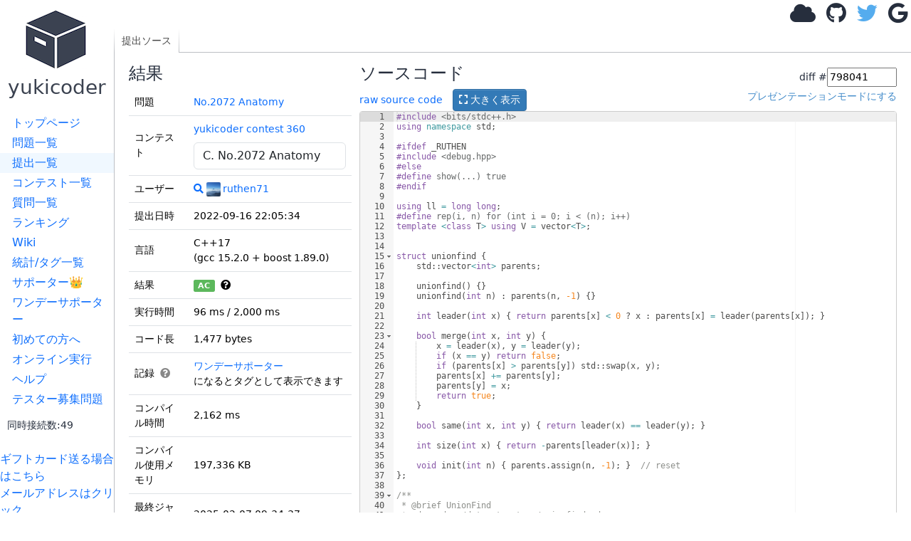

--- FILE ---
content_type: text/html; charset=utf-8
request_url: https://yukicoder.me/submissions/798041
body_size: 6347
content:













<!DOCTYPE html>


    

<html lang="ja">
<head>
    <title> #798041 (C&#43;&#43;17) No.2072 Anatomy - yukicoder</title>
    <link rel="stylesheet" href="//use.fontawesome.com/releases/v5.11.1/css/all.css">
    <link rel="stylesheet" href="//use.fontawesome.com/releases/v5.11.1/css/v4-shims.css">
    <link href="/public/css/icon.css?v=1768111285" rel="stylesheet"/>
    <link rel="stylesheet" href="https://cdn.jsdelivr.net/npm/bootstrap@5.3.3/dist/css/bootstrap.min.css" integrity="sha384-QWTKZyjpPEjISv5WaRU9OFeRpok6YctnYmDr5pNlyT2bRjXh0JMhjY6hW+ALEwIH" crossorigin="anonymous">
    <link href="https://cdnjs.cloudflare.com/ajax/libs/noty/3.1.4/noty.min.css" rel="stylesheet"/>

    <meta name="twitter:card" content="summary">
    <meta name="twitter:site" content="@yukicoder"/>

    <meta property="og:url" content="https://yukicoder.me/submissions/798041"/>
    <meta property="og:title" content=" #798041 (C&#43;&#43;17) No.2072 Anatomy - yukicoder"/>
    <meta property="og:description" content="競技プログラミングの練習サイト"/>
    <meta property="og:image" content="https://yukicoder.me/public/img/icon.png"/>

    <meta name="format-detection" content="email=no,telephone=no,address=no" />

    

    
        <link href="/public/css/submission.css?v=1768111285" rel="stylesheet"/>
    
        <link href="/public/css/base.css?v=1768111285" rel="stylesheet"/>
    

    <script src="/public/js/mathjax_config.js?v=1768111285"></script>

    <link rel="stylesheet" href="https://cdn.jsdelivr.net/npm/katex@0.16.7/dist/katex.min.css" integrity="sha384-3UiQGuEI4TTMaFmGIZumfRPtfKQ3trwQE2JgosJxCnGmQpL/lJdjpcHkaaFwHlcI" crossorigin="anonymous">

    
    <script defer src="https://cdn.jsdelivr.net/npm/katex@0.16.7/dist/katex.min.js" integrity="sha384-G0zcxDFp5LWZtDuRMnBkk3EphCK1lhEf4UEyEM693ka574TZGwo4IWwS6QLzM/2t" crossorigin="anonymous"></script>

    
    <script defer src="https://cdn.jsdelivr.net/npm/katex@0.16.7/dist/contrib/auto-render.min.js" integrity="sha384-+VBxd3r6XgURycqtZ117nYw44OOcIax56Z4dCRWbxyPt0Koah1uHoK0o4+/RRE05" crossorigin="anonymous" ></script>
    


    
    <script async src="https://securepubads.g.doubleclick.net/tag/js/gpt.js"></script>
    <script>
        window.googletag = window.googletag || {cmd: []};
    </script>

    <script src="https://cdn.jsdelivr.net/npm/bootstrap@5.3.3/dist/js/bootstrap.bundle.min.js" integrity="sha384-YvpcrYf0tY3lHB60NNkmXc5s9fDVZLESaAA55NDzOxhy9GkcIdslK1eN7N6jIeHz" crossorigin="anonymous" defer="defer"></script>

    <script type="text/javascript" src="https://cdnjs.cloudflare.com/ajax/libs/noty/3.1.4/noty.min.js"
            defer="defer"></script>
    <script src="https://cdn.jsdelivr.net/npm/js-cookie@2/src/js.cookie.min.js" defer="defer"></script>
    <meta name="csrf-token" content="aee635c5ee3a11c5f32f03a7ada610050db4c1661f0a708cc003518214c16fff">
    <script src="/public/js/csrf_utils.js?v=1768111285" type="text/javascript" charset="UTF-8" defer="defer"></script>

    
    

    
    
        <script src="/public/js/submissions.show.js?v=1768111285" type="text/javascript" charset="UTF-8" defer="defer"></script>
    
        <script src="/public/js/base.js?v=1768111285" type="text/javascript" charset="UTF-8" defer="defer"></script>
    
        <script src="/public/js/top.js?v=1768111285" type="text/javascript" charset="UTF-8" defer="defer"></script>
    

    <script src="https://cdnjs.cloudflare.com/ajax/libs/ace/1.4.14/ace.js"></script>
    <script src="https://cdnjs.cloudflare.com/ajax/libs/ace/1.4.14/ext-language_tools.min.js"></script>
    <script>
        ace.config.setModuleUrl("ace/mode/kuin", "/public/ace/mode-kuin.js?v=1768111285");
        ace.config.setModuleUrl("ace/theme/kuin", "/public/ace/theme-kuin.js?v=1768111285");
    </script>

    <script type="text/javascript" defer="defer" src="/public/js/analytics.js?v=1768111285"></script>
    
</head>

<body data-is-supporter="false">
<div id="sidebar">
    <div id="home">
        <a href="/">
            <i class="icon-box2"></i>
            <h3>yukicoder</h3></a>
    </div>

    <div id="sidelinks">
        <a href="/" >トップページ</a>
        <a href="/problems" >問題一覧</a>
        <a href="/submissions" class="active">提出一覧</a>
        <a href="/contests" >コンテスト一覧</a>
        <a href="/clarifications" >質問一覧</a>
        <a href="/ranking" >ランキング</a>
        <a href="/wiki" >Wiki</a>
        <a href="/statistics" >統計/タグ一覧</a>
        <a href="/supporter" >サポーター👑</a>
        <a href="/offer" >ワンデーサポーター</a>
        <a href="/wiki/guide">初めての方へ</a>
        <a href="/run" >オンライン実行</a>
        <a href="/help" >ヘルプ</a>
        <a href="/tester_problems" >テスター募集問題</a>
        
        <div style="margin-left: 10px;margin-top: 10px">
            <small>同時接続数:49</small>
        </div>
    </div>
    <br>

    <a target="_blank"  href="https://www.amazon.co.jp/gp/product/B09GDWL5JQ/ref=ewc_sw?smid=&psc=1">ギフトカード送る場合はこちら</a>
    
    <br>
    <a href='#' id="email-copy-link">メールアドレスはクリック</a>


    
    <div id="side_ads">





        <div>
            <a target="_blank" href="https://www.amazon.co.jp/s?k=%E7%AB%B6%E6%8A%80%E3%83%97%E3%83%AD%E3%82%B0%E3%83%A9%E3%83%9F%E3%83%B3%E3%82%B0&__mk_ja_JP=%E3%82%AB%E3%82%BF%E3%82%AB%E3%83%8A&crid=5ZR8WLZNZ835&sprefix=%E3%81%8D%E3%82%87%E3%81%86%E3%81%8E%E3%81%B7%2Caps%2C194&linkCode=ll2&tag=yuki200600-22&linkId=633d9f48ade12ab1c4ac930febb17d1f&language=ja_JP&ref_=as_li_ss_tl">競技プログラミング関連の書籍(Amazonで何か購入される場合もこちらから)</a>
        </div>

        

            <script async src="https://pagead2.googlesyndication.com/pagead/js/adsbygoogle.js?client=ca-pub-9047536254015903" crossorigin="anonymous"></script>
            
            <ins class="adsbygoogle"
                 style="display:block"
                 data-ad-client="ca-pub-9047536254015903"
                 data-ad-slot="6913696108"
                 data-ad-format="auto"></ins>
            <script>
                (adsbygoogle = window.adsbygoogle || []).push({});
            </script>
        


    </div>
</div>
<div id="main">
    

    

    
    <div id="header">
        
            <div id="login">
                <a class="anony-popup" href="#" data-placement="left"><i class="fa fa-cloud"></i></a>
                <a class="login-btn" href="/auth/github"><i class="fa fa-github"></i></a>
                <a class="login-btn" href="/auth/twitter"><i class="fa fa-twitter"></i></a>
                <a class="login-btn" href="/auth/google"><i class="fa fa-google"></i></a>
                <img alt="load_animation" src="/public/img/load.gif" class="d-none"/>
            </div>
        
    </div>

<div id="body">
    <div id="toplinks">
        <div class="left">
            <a href='/submissions/798041' class='active'>提出ソース</a>
            
        </div>
        <div class="right">
        </div>
    </div>
    <div id="content" data-problem-id="8530" data-submission-id="798041"
        data-ace-mode="c_cpp" data-source-code-editable="0">
        

        <div class="left">
            <h4>結果</h4>
            

            

            
            <table class="table">
                <tbody>
                    <tr>
                        <td>問題</td>
                        <td>
                            <a href="/problems/no/2072">No.2072 Anatomy</a>
                        </td>
                    </tr>
                    
                    <tr>
                        <td>コンテスト</td>
                        <td>
                            <span id="contest-problem-selector-wrapper" data-contest-id="404" data-current-problem-no="2072" data-problem-id="8530"></span>
                        </td>
                    </tr>
                    
                    <tr>
                        <td>ユーザー</td>
                        <td><a href="/problems/no/2072/submissions?submitter=14969"
                                title="このユーザーの提出の表示"><i class="fa fa-search"></i></a>
                            <a href="/users/14969"><img alt="" class="icon" src="https://avatars.githubusercontent.com/u/50226172?v=4">ruthen71</a>
                        </td>
                    </tr>
                    <tr>
                        <td>提出日時</td>
                        <td>2022-09-16 22:05:34</td>
                    </tr>
                    <tr>
                        <td>言語</td>
                        <td>C&#43;&#43;17 <br>
                            (gcc 15.2.0 &#43; boost 1.89.0)
                        </td>
                    </tr>
                    <tr>
                        <td>結果</td>

                        <td>

                            <div id="status_tooltip">
                                <span id="status" class="badge text-bg-success">AC</span>
                                &nbsp;<i class="fa fa-question-circle" data-bs-toggle="tooltip"
                                    title="Accepted : 正解です！"></i>
                            </div>
                            
                        </td>
                    </tr>
                    <tr>
                        <td>実行時間</td>
                        <td>96 ms / 2,000 ms
                            
                        </td>
                    </tr>
                    <tr>
                        <td>コード長</td>
                        <td>1,477 bytes</td>
                    </tr>
                    <tr>
                        <td>記録
                            <span class="record-help-icon" id="record-help-icon">
                                <i class="fa fa-question-circle"></i>
                                <div class="record-help-popup" id="record-help-popup">
                                    <div class="record-help-title">記録タグの例:</div>
                                    <div class="record-help-tags">
                                        <span class="record-tag">初AC</span>
                                        <span class="record-tag">ショートコード</span>
                                        <span class="record-tag">純ショートコード</span>
                                        <span class="record-tag">純主流ショートコード</span>
                                        <span class="record-tag">最速実行時間</span>
                                    </div>
                                </div>
                            </span>
                        </td>
                        <td>
                            <div id="record-tags-container" class="record-tags"></div>
                        </td>
                    </tr>
                    
                    <tr>
                        <td>コンパイル時間</td>
                        <td>2,162 ms</td>
                    </tr>
                    
                    
                    <tr>
                        <td>コンパイル使用メモリ</td>
                        <td>197,336 KB</td>
                    </tr>
                    
                    

                    
                    

                    <tr>
                        <td>最終ジャッジ日時</td>
                        <td>2025-02-07 09:34:37</td>
                    </tr>
                    
                    
                    

                    <tr>
                        <td>
                            ジャッジサーバーID<br>（参考情報）
                        </td>
                        <td>
                            judge2 /
                            judge4
                        </td>
                    </tr>
                    <tr>
                        <td></td>
                        <td>
                            
                        </td>
                    </tr>

                </tbody>
            </table>
            


            

            

            
            このコードへのチャレンジ<br>
            （要ログイン）
            

            
            <div id="testcase_table">

                <table class="table">
                    <thead>
                        <tr>
                            <th>ファイルパターン</th>
                            <th>結果</th>
                    </thead>
                    <tbody>
                        
                        
                        <tr>
                            <td>sample</td>
                            <td>
                                
                                
                                
                                <span class="badge text-bg-success">AC</span> * 2
                                
                                
                                
                                
                                
                                
                                
                                
                                
                                
                                
                                
                                
                                
                                
                                
                                
                                
                                
                                
                                
                                
                                
                                
                                
                                
                                
                                
                                
                                
                                
                                
                                
                                
                                
                                
                                
                                
                                
                                
                                
                                
                                
                                
                                
                                
                                
                                
                                
                                
                                
                                
                                
                                
                                
                                
                                
                                
                                
                                
                                
                                
                                
                            </td>
                        </tr>
                        
                        
                        <tr>
                            <td>other</td>
                            <td>
                                
                                
                                
                                <span class="badge text-bg-success">AC</span> * 27
                                
                                
                                
                                
                                
                                
                                
                                
                                
                                
                                
                                
                                
                                
                                
                                
                                
                                
                                
                                
                                
                                
                                
                                
                                
                                
                                
                                
                                
                                
                                
                                
                                
                                
                                
                                
                                
                                
                                
                                
                                
                                
                                
                                
                                
                                
                                
                                
                                
                                
                                
                                
                                
                                
                                
                                
                                
                                
                                
                                
                                
                                
                                
                            </td>
                        </tr>
                        
                    </tbody>
                </table>

                

                
                権限があれば一括ダウンロードができます
                
            </div>
            
        </div>
        <div class="right">

            


            
            

            <h4>ソースコード</h4>
            <form id="diff_form">
                <input type="hidden" name="csrftoken" value="aee635c5ee3a11c5f32f03a7ada610050db4c1661f0a708cc003518214c16fff" />
                <div>diff #<input id="TSubmissionId" type="number" value="798041" />
                </div>
            </form>
            <div>
                <div style="float:left">
                    <a href="/submissions/798041/source">raw source code</a>
                    <button id="show_code_modal_btn" class="btn btn-sm btn-primary" style="margin-left: 10px;">
                        <i class="fas fa-expand"></i> 大きく表示
                    </button>
                </div>
                <div id="editor_presentation_mode" style="float:right">
                </div>
                <br style=" clear: right;">
            </div>
            <div style="margin-top: 10px;margin-bottom: 10px">
                
            </div>


            
            <pre id="code" class="tex2jax_ignore" style="height: 2000px; min-height: 100px;">#include &lt;bits/stdc&#43;&#43;.h&gt;
using namespace std;

#ifdef _RUTHEN
#include &lt;debug.hpp&gt;
#else
#define show(...) true
#endif

using ll = long long;
#define rep(i, n) for (int i = 0; i &lt; (n); i&#43;&#43;)
template &lt;class T&gt; using V = vector&lt;T&gt;;


struct unionfind {
    std::vector&lt;int&gt; parents;

    unionfind() {}
    unionfind(int n) : parents(n, -1) {}

    int leader(int x) { return parents[x] &lt; 0 ? x : parents[x] = leader(parents[x]); }

    bool merge(int x, int y) {
        x = leader(x), y = leader(y);
        if (x == y) return false;
        if (parents[x] &gt; parents[y]) std::swap(x, y);
        parents[x] &#43;= parents[y];
        parents[y] = x;
        return true;
    }

    bool same(int x, int y) { return leader(x) == leader(y); }

    int size(int x) { return -parents[leader(x)]; }

    void init(int n) { parents.assign(n, -1); }  // reset
};

/**
 * @brief UnionFind
 * @docs docs/data_structure/unionfind.md
 */

int main() {
    ios::sync_with_stdio(false);
    cin.tie(0);
    int N, M;
    cin &gt;&gt; N &gt;&gt; M;
    V&lt;int&gt; A(M), B(M);
    rep(i, M) {
        cin &gt;&gt; A[i] &gt;&gt; B[i];
        A[i]--, B[i]--;
    }
    reverse(A.begin(), A.end());
    reverse(B.begin(), B.end());
    V&lt;int&gt; t(N);
    unionfind uf(N);
    rep(i, M) {
        int x = uf.leader(A[i]), y = uf.leader(B[i]);
        int r = max(t[x], t[y]);
        t[x] = t[y] = r &#43; 1;
        uf.merge(A[i], B[i]);
    }
    int ans = *max_element(t.begin(), t.end());
    cout &lt;&lt; ans &lt;&lt; &#39;\n&#39;;
    return 0;
}</pre>


            <div>
                
                
                <a id="favorite_btn" class="btn btn-default btn-sm" href="#">
                    <i id="favorite_star" class="fas fa-heart"></i> 
                    <span id="favorite_num">0</span> 
                </a>
                <a href="https://twitter.com/share" class="twitter-share-button">Tweet</a>
                <script>
                    !function (d, s, id) {
                        var js, fjs = d.getElementsByTagName(s)[0], p = /^http:/.test(d.location) ? 'http' : 'https';
                        if (!d.getElementById(id)) {
                            js = d.createElement(s);
                            js.id = id;
                            js.src = p + '://platform.twitter.com/widgets.js';
                            fjs.parentNode.insertBefore(js, fjs);
                        }
                    }(document, 'script', 'twitter-wjs');

                </script>
            </div>
            

            
        </div>
    </div>
    <div>
        
    </div>
</div>


<style>
     
    body > .modal-backdrop {
        display: none !important;
    }
     
    body.modal-open #toplinks {
        z-index: 0;
    }
     
    #source_code_modal {
        background-color: rgba(0, 0, 0, 0.3);
        z-index: 10000;
    }
     
    #source_code_modal .modal-dialog {
        background-color: #fff;
        border-radius: 6px;
        width: 90%;
        max-width: 1400px;
        margin: 30px auto;
    }
     
    #source_code_modal .modal-content {
        box-shadow: 0 5px 30px rgba(0,0,0,0.3);
        border: none;
    }
     
    #source_code_modal .modal-header {
        border-bottom: 1px solid #e5e5e5;
        padding: 10px 15px;
    }
     
    #source_code_modal .modal-body {
        padding: 0;
        max-height: calc(90vh - 110px);
        overflow: auto;
    }
     
    #modal_code_editor {
        width: 100%;
        min-height: 300px;
    }
</style>
<div id="source_code_modal" class="modal" tabindex="-1" role="dialog" aria-labelledby="sourceCodeModalLabel" aria-hidden="true">
    <div class="modal-dialog modal-lg" role="document">
        <div class="modal-content">
            <div class="modal-header">
                <h4 class="modal-title" id="source_code_modal_title">C&#43;&#43;17 (gcc 15.2.0 &#43; boost 1.89.0)</h4>
                <button type="button" class="btn-close" data-bs-dismiss="modal" aria-label="閉じる"></button>
            </div>
            <div class="modal-body">
                <div id="modal_code_editor"></div>
            </div>
            <div class="modal-footer">
                <button type="button" class="btn btn-primary" data-bs-dismiss="modal">閉じる</button>
            </div>
        </div>
    </div>
</div>

		<div id="footer">
		</div>
	</div>
    <script type="module" src="/public/js/components/problem-favorite-button.js?v=1768111285"></script>
</body>
</html>


--- FILE ---
content_type: text/html; charset=utf-8
request_url: https://www.google.com/recaptcha/api2/aframe
body_size: 267
content:
<!DOCTYPE HTML><html><head><meta http-equiv="content-type" content="text/html; charset=UTF-8"></head><body><script nonce="mVRN4naEqw_jK6Yh7xOOkQ">/** Anti-fraud and anti-abuse applications only. See google.com/recaptcha */ try{var clients={'sodar':'https://pagead2.googlesyndication.com/pagead/sodar?'};window.addEventListener("message",function(a){try{if(a.source===window.parent){var b=JSON.parse(a.data);var c=clients[b['id']];if(c){var d=document.createElement('img');d.src=c+b['params']+'&rc='+(localStorage.getItem("rc::a")?sessionStorage.getItem("rc::b"):"");window.document.body.appendChild(d);sessionStorage.setItem("rc::e",parseInt(sessionStorage.getItem("rc::e")||0)+1);localStorage.setItem("rc::h",'1768888388258');}}}catch(b){}});window.parent.postMessage("_grecaptcha_ready", "*");}catch(b){}</script></body></html>

--- FILE ---
content_type: text/css; charset=utf-8
request_url: https://yukicoder.me/public/css/submission.css?v=1768111285
body_size: 4225
content:
#diff_form {
    float: right;
    margin-top: -30px;
    width: 10em;
}

#diff_form div {
    text-align: right;
}

#diff_form input {
    width: 7em;
}

.left table td {
    word-break: break-all;
}

#content > div.left {
    float: left;
    width: 30%;
    padding-right: 10px;
}

#content > div.right {
    margin-left: 30%;
}

#content > div.right:after {
    content: ".";
    display: block;
    height: 0;
    clear: both;
    visibility: hidden;
}

#content > div.right > pre {
    width: 100%;
}

#editor_presentation_mode {
    color: #428bca;
    cursor: pointer;
}

/* Tooltip for standard output preview */
.stdout-tooltip-popup {
    position: absolute;
    display: none;
    background-color: #f9f9f9;
    border: 1px solid #ccc;
    padding: 10px;
    font-size: 12px;
    z-index: 1000; /* Ensure it's above other elements */
    max-width: 400px; /* Adjust as needed */
    white-space: pre-wrap; /* Preserve line breaks and spacing */
    box-shadow: 0 2px 4px rgba(0,0,0,0.1); /* Optional: adds a subtle shadow */
    border-radius: 4px; /* Optional: rounded corners */
}

/* Tooltip for status descriptions (custom implementation, replaces Bootstrap tooltip) */
.status-tooltip-popup {
    position: absolute;
    display: none;
    background-color: #333;
    color: #fff;
    border: 1px solid #000;
    padding: 8px 12px;
    font-size: 12px;
    z-index: 1000;
    max-width: 300px;
    white-space: normal;
    box-shadow: 0 2px 6px rgba(0,0,0,0.3);
    border-radius: 4px;
    pointer-events: none; /* Prevent tooltip from interfering with mouse events */
}

/* Copy Input Button */
.copy-input-btn {
    margin-top: 4px; /* Spacing from the input link above */
    padding: 2px 6px; /* Adjusted padding */
    font-size: 11px;  /* Slightly larger font */
    line-height: 1.5; /* Ensure text fits well */
    cursor: pointer;
    /* display: inline-block; */ /* Uncomment if needed for alignment/spacing */
}

.copy-input-btn.copy-success {
    background-color: #28a745; /* A standard green color */
    color: white;
    border-color: #1e7e34; /* Darker green border */
}

/* Styling for PRE element within the tooltip */
.stdout-tooltip-popup pre {
    margin: 0; /* Remove default pre margins */
    padding: 0; /* Ensure no extra padding from pre itself */
    white-space: pre-wrap; /* Inherit or re-enforce from parent, crucial for line breaks */
    font-family: inherit; /* Use the font of the .stdout-tooltip-popup */
    font-size: inherit;   /* Use the font size of the .stdout-tooltip-popup */
    background-color: transparent; /* Ensure pre background doesn't override tooltip's */
    border: none; /* Ensure pre doesn't add its own border */
}

/* Record Tags (Oneday Supporter Feature) */
.record-tags {
    display: flex;
    flex-wrap: wrap;
    gap: 4px;
}

.record-tag {
    display: inline-block;
    padding: 2px 8px;
    font-size: 11px;
    font-weight: bold;
    border-radius: 3px;
    color: #fff;
    background-color: #3498db; /* blue */
}

/* Record Help Icon and Popup */
.record-help-icon {
    position: relative;
    display: inline-block;
    cursor: help;
    color: #888;
    margin-left: 4px;
}

.record-help-icon:hover {
    color: #3498db;
}

.record-help-popup {
    display: none;
    position: absolute;
    left: 50%;
    transform: translateX(-50%);
    bottom: 100%;
    margin-bottom: 8px;
    background-color: #333;
    color: #fff;
    padding: 10px 12px;
    border-radius: 6px;
    box-shadow: 0 2px 10px rgba(0,0,0,0.2);
    z-index: 1000;
    min-width: 200px;
    white-space: nowrap;
}

.record-help-popup::after {
    content: '';
    position: absolute;
    top: 100%;
    left: 50%;
    transform: translateX(-50%);
    border: 6px solid transparent;
    border-top-color: #333;
}

.record-help-icon:hover .record-help-popup {
    display: block;
}

.record-help-title {
    font-size: 12px;
    margin-bottom: 8px;
    color: #ccc;
}

.record-help-tags {
    display: flex;
    flex-wrap: wrap;
    gap: 4px;
}

.record-help-popup .record-tag {
    font-size: 10px;
    padding: 2px 6px;
}


--- FILE ---
content_type: application/javascript
request_url: https://yukicoder.me/public/js/submissions.show.js?v=1768111285
body_size: 20447
content:
(()=>{"use strict";var e,t={126:(e,t)=>{Object.defineProperty(t,"__esModule",{value:!0}),t.htmlEncode=function(e){const t=document.createElement("div");return t.textContent=e,t.innerHTML},t.htmlEncodeAttr=function(e){const t=document.createElement("textarea");return t.textContent=e,t.innerHTML},t.htmlDecode=function(e){const t=document.createElement("div");return t.innerHTML=e,t.textContent||""},t.hide=function(e){e&&(e.style.display="none")},t.show=function(e){e&&(e.style.display="")},t.removeClass=function(e,t){null==e||e.classList.remove(t)},t.setText=function(e,t){e&&(e.textContent=t)},t.setValue=function(e,t){e&&(e.value=t)},t.getAttr=function(e,t){return(null==e?void 0:e.getAttribute(t))||null},t.serializeForm=function(e){const t=new FormData(e),n=new URLSearchParams;return t.forEach((e,t)=>{"string"==typeof e&&n.append(t,e)}),n},t.serializeFormArray=function(e){const t=new FormData(e),n=[];return t.forEach((e,t)=>{"string"==typeof e&&n.push({name:t,value:e})}),n}},1829:(e,t)=>{Object.defineProperty(t,"__esModule",{value:!0}),t.SHORT_CUT_KEY_KEY=t.SMART_SUBMIT_KEY=t.LANG_KEY=t.TAB_SIZE_KEY=void 0,t.TAB_SIZE_KEY="tab_size",t.LANG_KEY="lang",t.SMART_SUBMIT_KEY="smart_submit",t.SHORT_CUT_KEY_KEY="short_cut_key"},2498:function(e,t){var n=this&&this.__awaiter||function(e,t,n,o){return new(n||(n=Promise))(function(s,r){function i(e){try{c(o.next(e))}catch(e){r(e)}}function a(e){try{c(o.throw(e))}catch(e){r(e)}}function c(e){var t;e.done?s(e.value):(t=e.value,t instanceof n?t:new n(function(e){e(t)})).then(i,a)}c((o=o.apply(e,t||[])).next())})};function o(){const e=document.querySelector("meta[name=csrf-token]");return(null==e?void 0:e.content)?e.content:null}function s(e,t,n){return{status:e,statusText:t,responseText:n}}function r(e,t,s,r){return n(this,void 0,void 0,function*(){var n;const i=t.toUpperCase();let a=e;const c=Object.assign({"X-Requested-With":"XMLHttpRequest"},null==r?void 0:r.headers),l={method:i,credentials:null!==(n=null==r?void 0:r.credentials)&&void 0!==n?n:"same-origin"};if(s&&(s instanceof FormData?l.body=s:s instanceof URLSearchParams&&("GET"===i?a=function(e,t){if(!t)return e;const n=t.toString();if(!n)return e;const o=e.includes("?")?"&":"?";return`${e}${o}${n}`}(a,s):(l.body=s.toString(),c["Content-Type"]="application/x-www-form-urlencoded; charset=UTF-8"))),!function(e){return/^(GET|HEAD|OPTIONS|TRACE)$/.test(e)}(i)){const e=o();e&&(c["X-CSRFToken"]=e)}l.headers=c;const d=yield fetch(a,l),u=yield d.text(),m=function(e,t){if(null==t?void 0:t.includes("application/json"))try{return JSON.parse(e)}catch(t){return e}return e}(u,d.headers.get("content-type"));return{response:d,data:m,text:u}})}function i(e){const t=new URLSearchParams;return e.forEach((e,n)=>{"string"==typeof e&&t.append(n,e)}),t}Object.defineProperty(t,"__esModule",{value:!0}),t.getCSRFToken=o,t.extractMessage=function(e,t){if("string"==typeof e)return e||t;if(e&&"object"==typeof e){if("Message"in e&&e.Message)return String(e.Message);if("message"in e&&e.message)return String(e.message);if("Msg"in e&&e.Msg)return String(e.Msg);if("error"in e&&e.error)return String(e.error)}return t},t.createAjaxError=s,t.createAjaxErrorFromResponse=function(e,t){return s(e.status,e.statusText,t)},t.createAjaxErrorFromUnknown=function(e){if(e&&"object"==typeof e&&"status"in e&&"statusText"in e&&"responseText"in e)return e;return s(0,"Error",e instanceof Error?e.message:String(e))},t.sendRequest=r,t.postFormData=function(e,t){return n(this,void 0,void 0,function*(){return r(e,"POST",t)})},t.get=function(e,t){return n(this,void 0,void 0,function*(){return r(e,"GET",t)})},t.post=function(e,t){return n(this,void 0,void 0,function*(){return r(e,"POST",t)})},t.formDataToParams=i,t.serializeForm=function(e){return i(new FormData(e))},t.toUrlSearchParams=function(e){const t=new URLSearchParams;return e.forEach(e=>{e.name&&t.append(e.name,e.value)}),t}},5962:function(e,t,n){var o,s=this&&this.__awaiter||function(e,t,n,o){return new(n||(n=Promise))(function(s,r){function i(e){try{c(o.next(e))}catch(e){r(e)}}function a(e){try{c(o.throw(e))}catch(e){r(e)}}function c(e){var t;e.done?s(e.value):(t=e.value,t instanceof n?t:new n(function(e){e(t)})).then(i,a)}c((o=o.apply(e,t||[])).next())})};Object.defineProperty(t,"__esModule",{value:!0});const r=n(5779),i=n(2498),a=n(9758),c="presentation_key",l="text-bg-success",d="text-bg-secondary",u="text-bg-warning",m=(null===(o=document.querySelector("#content > div.right"))||void 0===o?void 0:o.style.marginLeft)||"";let f=0;function p(){const e=Cookies.get(c);let t;if(!document.getElementById("code"))return;const n=document.querySelector("#content > div.left"),o=document.querySelector("#content > .left > #testcase_table"),s=document.querySelector("#content > .right");e?(t="通常のモードにする",n&&(n.style.cssFloat="",n.style.width="100%"),o&&(o.style.display="none"),s&&(s.style.marginLeft="0%"),ace.edit("code").setOptions({fontSize:"25px"}),ace.edit("code").resize()):(t="プレゼンテーションモードにする",n&&(n.style.cssFloat="left",n.style.width=m),o&&(o.style.display=""),s&&(s.style.marginLeft=m),ace.edit("code").setOptions({fontSize:"12px"}),ace.edit("code").resize());const r=document.getElementById("editor_presentation_mode");r&&(r.innerHTML=t)}function y(e,t){const n=document.getElementById("favorite_num");n&&(n.textContent=e.toString());const o=document.getElementById("favorite_star");(0,r.favoriteSetter)(o,t)}document.addEventListener("DOMContentLoaded",()=>{document.querySelectorAll('[data-toggle="tooltip"]').forEach(e=>{const t=e.getAttribute("data-original-title");t&&e.setAttribute("title",t)});const e=1e3,t=document.getElementById("content");if(!t)return;const n=t.getAttribute("data-submission-id");if(!n)return;const o=t.getAttribute("data-ace-mode"),m="1"===t.getAttribute("data-source-code-editable"),v=Cookies.get("short_cut_key"),h=document.getElementById("code");let g=null;h&&(g=ace.edit("code"),g.setTheme("ace/theme/tomorrow"),g.getSession().setMode("ace/mode/"+o),g.getSession().setUseWorker(!1),g.getSession().setUseWrapMode(!0),g.setReadOnly(!0),g.setOptions({maxLines:1e4,autoScrollEditorIntoView:!0}),m&&g.setReadOnly(!1)),s(void 0,void 0,void 0,function*(){try{const{response:e,data:t}=yield(0,i.sendRequest)(`/submissions/${n}/favorite`,"GET");if(e.ok&&t&&"object"==typeof t){const e=t;f=e.Total,y(f,e.MyFavorite)}}catch(e){}}),s(void 0,void 0,void 0,function*(){const e=document.getElementById("record-tags-container");if(e)if((0,r.isRewardActive)())try{const{response:e,data:t}=yield(0,i.sendRequest)(`/submissions/${n}/api/record_tags`,"GET");e.ok&&t&&"object"==typeof t&&function(e){const t=document.getElementById("record-tags-container");if(!t)return;const n=[];e.isFirstAC&&n.push({label:"初AC",description:"この問題で最初にACした提出"}),e.isFastest&&n.push({label:"最速実行時間",description:"最も実行時間が短い提出"}),e.isPureMainstreamShort&&n.push({label:"純主流ショートコード",description:"純コードかつ主流言語で最もコード長が短い提出"}),e.isPureShortCode&&n.push({label:"純ショートコード",description:"純コードで最もコード長が短い提出"}),e.isShortCode&&n.push({label:"ショートコード",description:"最もコード長が短い提出"}),0!==n.length?t.innerHTML=n.map(e=>`<span class="record-tag" title="${e.description}">${e.label}</span>`).join(""):t.textContent="-"}(t)}catch(e){}else e.innerHTML='<a href="/offer">ワンデーサポーター</a>になるとタグとして表示できます'});const b=document.getElementById("code_edit_btn");b&&g&&b.addEventListener("click",()=>{const e=g.getSession().getValue(),t=document.getElementById("editLangId"),o=null==t?void 0:t.value;e&&o&&function(e,t,n){(()=>{s(this,void 0,void 0,function*(){try{const o=new URLSearchParams;o.append("code",t),o.append("editLangId",n);const{response:s,data:a,text:c}=yield(0,i.sendRequest)(`/submissions/${e}/code`,"POST",o);if(s.ok)window.location.reload();else{const e=(0,i.extractMessage)(a,c||"更新に失敗しました");(0,r.showMessage)("更新に失敗しました。 "+e,"error")}}catch(e){const t=(0,i.createAjaxErrorFromUnknown)(e);(0,r.showMessage)("更新に失敗しました。 "+(t.responseText||""),"error")}})})()}(n,e,o)});const E=document.getElementById("show_code_modal_btn"),w=document.getElementById("source_code_modal");let S=null;if(E&&w&&g){E.addEventListener("click",()=>{w.classList.add("show"),w.style.display="block",w.style.opacity="1",w.setAttribute("aria-hidden","false"),document.body.classList.add("modal-open"),S||(S=ace.edit("modal_code_editor"),S.setTheme("ace/theme/tomorrow"),S.getSession().setMode("ace/mode/"+o),S.getSession().setUseWorker(!1),S.getSession().setUseWrapMode(!0),S.setReadOnly(!0),S.renderer.setShowGutter(!0),S.renderer.setShowPrintMargin(!1),S.setHighlightActiveLine(!1),S.setOptions({maxLines:1/0,minLines:10,fontSize:"14px",showLineNumbers:!0,showGutter:!0,autoScrollEditorIntoView:!1}));const e=g.getSession().getValue();S.getSession().setValue(e),setTimeout(()=>{S&&S.resize()},50)});const e=()=>{w.classList.remove("show"),w.style.display="none",w.style.opacity="0",w.setAttribute("aria-hidden","true"),document.body.classList.remove("modal-open")};w.querySelectorAll('[data-dismiss="modal"]').forEach(t=>{t.addEventListener("click",e)}),w.addEventListener("click",t=>{t.target===w&&e()}),document.addEventListener("keydown",t=>{"Escape"===t.key&&w.classList.contains("show")&&e()})}p();const x=document.getElementById("editor_presentation_mode");x&&x.addEventListener("click",()=>{Cookies.get(c)?Cookies.remove(c):Cookies.set(c,"1"),p()});const C=document.getElementById("favorite_btn");C&&C.addEventListener("click",e=>(e.preventDefault(),function(e){(()=>{s(this,void 0,void 0,function*(){try{const{response:t,data:n,text:o}=yield(0,i.sendRequest)(`/submissions/${e}/favorite`,"POST");if(t.ok){const e="string"==typeof n&&"favorited"===n||"object"==typeof n&&n&&"result"in n&&"favorited"===n.result;e?f++:f--,y(f,e)}else(0,r.showMessage)("更新に失敗しました","error")}catch(e){(0,r.showMessage)("更新に失敗しました","error")}})})()}(n),!1));const L=Array.from(document.querySelectorAll("#status_tooltip [data-original-title], #old_status_tooltip [data-original-title]"));if(L.length>0){const e=document.createElement("div");e.className="status-tooltip-popup",e.style.display="none",document.body.appendChild(e);let t=null;const n=t=>{const n=t.getBoundingClientRect();e.style.left=`${n.left+n.width/2}px`,e.style.top=`${n.bottom+window.scrollY+8}px`,e.style.transform="translateX(-50%)"},o=()=>{e.style.display="none",e.textContent="",t=null};L.forEach(s=>{s.addEventListener("mouseenter",()=>{const o=s.getAttribute("data-original-title");o&&(t=s,e.textContent=o,e.style.display="block",n(s))}),s.addEventListener("mouseleave",()=>{t===s&&o()})})}const T=document.getElementById("diff_form");T&&T.addEventListener("submit",e=>{e.preventDefault();const t=document.getElementById("TSubmissionId"),o=null==t?void 0:t.value;return o&&(window.location.href=`/submissions/${n}/diff/${o}`),!1});const _=Array.from(document.querySelectorAll(".copy-input-btn"));if(_.length>0){const e=e=>s(void 0,void 0,void 0,function*(){var t;if(null===(t=navigator.clipboard)||void 0===t?void 0:t.writeText)return void(yield navigator.clipboard.writeText(e));const n=document.createElement("textarea");n.value=e,n.setAttribute("readonly",""),n.style.position="fixed",n.style.opacity="0",document.body.appendChild(n),n.select();const o=document.execCommand("copy");if(document.body.removeChild(n),!o)throw new Error("execCommand copy failed")});_.forEach(t=>{t.addEventListener("click",()=>s(void 0,void 0,void 0,function*(){var n;const o=t.dataset.copyHref;if(!o)return;const s=null!==(n=t.textContent)&&void 0!==n?n:"";t.disabled=!0,t.textContent="Copying...",t.classList.remove("copy-success");try{const n=yield fetch(o,{method:"GET",credentials:"same-origin"});if(!n.ok)throw new Error(`Failed to load input: ${n.status}`);const r=yield n.text();yield e(r),t.textContent="Copied!",t.classList.add("copy-success"),setTimeout(()=>{t.textContent=s,t.classList.remove("copy-success")},2e3)}catch(e){t.textContent="Copy Failed",setTimeout(()=>{t.textContent=s},3e3)}finally{t.disabled=!1}}))})}const I=["a.stdout-hover-tooltip","a.diff-hover-tooltip","a.stderr-hover-tooltip","a.stdin-hover-tooltip"].join(", "),k=Array.from(document.querySelectorAll(I));if(k.length>0){const e=new Map,t=document.createElement("div");t.className="stdout-tooltip-popup",t.style.display="none",document.body.appendChild(t);let n=null,o=null;const r=e=>{t.textContent=e},i=e=>{t.style.left=`${e.pageX+15}px`,t.style.top=`${e.pageY+15}px`},a=()=>{t.style.display="none",t.textContent="",n=null,o&&(o.abort(),o=null)},c=(t,a)=>s(void 0,void 0,void 0,function*(){var s;const c=t.getAttribute("data-raw-href"),l=t.getAttribute("href"),d=c||l;if(!d)return void r("Preview unavailable.");const u=d;if(e.has(u))return r(null!==(s=e.get(u))&&void 0!==s?s:""),void i(a);o&&o.abort();const m=new AbortController;o=m,r("Loading..."),i(a);try{const o=yield fetch(d,{method:"GET",credentials:"same-origin",signal:m.signal});if(!o.ok)throw new Error(`Failed to fetch tooltip content: ${o.status}`);const s=(yield o.text()).split(/\r?\n/).slice(0,5).join("\n");if(e.set(u,s),m.signal.aborted||n!==t)return;r(s)}catch(e){if(m.signal.aborted||n!==t)return;r("Error loading preview.")}});k.forEach(e=>{e.addEventListener("mouseenter",o=>{n=e,t.style.display="block",c(e,o)}),e.addEventListener("mousemove",t=>{n===e&&i(t)}),e.addEventListener("mouseleave",()=>{n===e&&a()})})}const P=document.getElementById("submission_match");P&&P.addEventListener("submit",e=>s(void 0,void 0,void 0,function*(){e.preventDefault();const t=new FormData(P),n=new URLSearchParams;t.forEach((e,t)=>{n.append(t,e.toString())});try{const{response:e,data:t,text:o}=yield(0,i.sendRequest)(P.getAttribute("action")||"",P.getAttribute("method")||"POST",n);if(e.ok)(0,r.showMessage)("この提出への処理待ち中です、終わったら通知されます。SlackIDを登録していると便利です。");else{const e=(0,i.extractMessage)(t,o||"リクエストに失敗しました");(0,r.showMessage)(e,"warning")}}catch(e){const t=(0,i.createAjaxErrorFromUnknown)(e);(0,r.showMessage)(t.responseText||"通信エラーが発生しました","error")}}));const $=document.getElementById("status");(null==$?void 0:$.classList.contains(d))&&setTimeout(function t(){return s(this,void 0,void 0,function*(){try{const{response:o,data:s}=yield(0,i.sendRequest)(`/submissions/${n}/status`,"GET");if(o.ok&&s&&"object"==typeof s){const n=s;n.progress?($&&($.innerHTML=n.progress,n.progress.includes(" ")&&$.classList.add(u)),setTimeout(t,e)):n.status&&$&&($.innerHTML=n.status,"WJ"===n.status||"WJ_PURE"===n.status?(setTimeout(t,e),$.classList.remove(l,u),$.classList.add(d)):("AC"===n.status?$.classList.add(l):$.classList.add(u),window.location.reload()))}}catch(e){}})},e),document.addEventListener("keydown",e=>{g&&g.isFocused()||document.activeElement&&"body"!==document.activeElement.tagName.toLowerCase()||v&&(74===e.keyCode&&(window.location.href=`/submissions/${n}/prev`),75===e.keyCode&&(window.location.href=`/submissions/${n}/next`),85===e.keyCode&&(window.location.href=`/submissions/${n}/prevAC`),73===e.keyCode&&(window.location.href=`/submissions/${n}/nextAC`))}),s(void 0,void 0,void 0,function*(){const e=document.getElementById("contest-problem-selector-wrapper");if(!e)return;const t=e.dataset.contestId,n=e.dataset.currentProblemNo,o=e.dataset.problemId;if(t&&!(yield(0,a.setupContestProblemSelectorByContestId)("contest-problem-selector-wrapper",t,null!=n?n:null,{showContestName:!0,currentProblemId:null!=o?o:void 0}))){const t=e.closest("tr");t&&(t.style.display="none")}})})},9758:function(e,t){var n=this&&this.__awaiter||function(e,t,n,o){return new(n||(n=Promise))(function(s,r){function i(e){try{c(o.next(e))}catch(e){r(e)}}function a(e){try{c(o.throw(e))}catch(e){r(e)}}function c(e){var t;e.done?s(e.value):(t=e.value,t instanceof n?t:new n(function(e){e(t)})).then(i,a)}c((o=o.apply(e,t||[])).next())})};function o(e){if(null==e)return null;if("number"==typeof e)return Number.isNaN(e)?null:e;const t=e.trim();if(0===t.length)return null;const n=parseInt(t,10);return Number.isNaN(n)?null:n}function s(e){let t="";for(e++;e>0;)e--,t=String.fromCharCode(65+e%26)+t,e=Math.floor(e/26);return t}Object.defineProperty(t,"__esModule",{value:!0}),t.setupContestProblemSelector=function(e,t,o){return n(this,void 0,void 0,function*(){const n=document.getElementById(e);if(!n)return!1;const r=!1!==(null==o?void 0:o.showContestName),i=(null==o?void 0:o.selectId)||"contest-problem-selector";try{const e=yield fetch(`/api/v1/problems/${t}`);if(!e.ok)return!1;const o=yield e.json();if(!o.ContestId)return!1;const a=yield fetch(`/api/v1/contest/id/${o.ContestId}`);if(!a.ok)return!1;const c=yield a.json();if(!c.Problems||0===c.Problems.length)return!1;if(r){const e=document.createElement("div");e.style.marginBottom="8px",e.innerHTML=`<a href="/contests/${c.Id}">${c.Name}</a>`,n.appendChild(e)}const l=document.createElement("select");return l.id=i,l.className="form-control",l.style.width="100%",c.Problems.forEach((e,n)=>{const o=document.createElement("option");o.value=e.ProblemId.toString();const r=s(n);let i="　 ";e.Solved?i="✅":e.Submitted&&(i="❌");const a=null!=e.No?`No.${e.No}`:`ID ${e.ProblemId}`,c=e.Title?` ${e.Title}`:"";o.textContent=`${i} ${r}. ${a}${c}`,e.ProblemId===t&&(o.selected=!0),e.Solved&&o.classList.add("solved"),l.appendChild(o)}),l.addEventListener("change",()=>{const e=l.value;if(e){const t=c.Problems.find(t=>t.ProblemId.toString()===e);t&&null!=t.No?window.location.href=`/problems/no/${t.No}`:window.location.href=`/problems/${e}`}}),n.appendChild(l),!0}catch(e){return!1}})},t.setupContestProblemSelectorByContestId=function(e,t,r,i){return n(this,void 0,void 0,function*(){const n=document.getElementById(e);if(!n)return!1;const a=(null==i?void 0:i.showContestName)||!1,c=(null==i?void 0:i.selectId)||"contest-problem-selector",l=o(t);if(null===l)return!1;const d=o(r),u=o(null==i?void 0:i.currentProblemId);try{const e=yield fetch(`/api/v1/contest/id/${l}`);if(!e.ok)return!1;const t=yield e.json();if(!t.Problems||0===t.Problems.length)return!1;if(a){const e=document.createElement("div");e.style.marginBottom="8px",e.innerHTML=`<a href="/contests/${t.Id}">${t.Name}</a>`,n.appendChild(e)}const o=document.createElement("select");return o.id=c,o.className="form-control",a?o.style.width="100%":(o.style.display="inline-block",o.style.width="auto"),t.Problems.forEach((e,t)=>{const n=document.createElement("option");n.value=e.ProblemId.toString();const r=s(t);let i="　 ";e.Solved?i="✅":e.Submitted&&(i="❌");const a=null!=e.No?`No.${e.No}`:`ID ${e.ProblemId}`,c=e.Title?` ${e.Title}`:"";n.textContent=`${i} ${r}. ${a}${c}`;const l=null!=d&&e.No===d,m=null!=u&&e.ProblemId===u;(l||m)&&(n.selected=!0),e.Solved&&n.classList.add("solved"),o.appendChild(n)}),o.addEventListener("change",()=>{const e=o.value;if(e){const n=t.Problems.find(t=>t.ProblemId.toString()===e);n&&null!=n.No?window.location.href=`/problems/no/${n.No}`:window.location.href=`/problems/${e}`}}),n.appendChild(o),!0}catch(e){return!1}})}}},n={};function o(e){var s=n[e];if(void 0!==s)return s.exports;var r=n[e]={exports:{}};return t[e].call(r.exports,r,r.exports,o),r.exports}o.m=t,e=[],o.O=(t,n,s,r)=>{if(!n){var i=1/0;for(d=0;d<e.length;d++){for(var[n,s,r]=e[d],a=!0,c=0;c<n.length;c++)(!1&r||i>=r)&&Object.keys(o.O).every(e=>o.O[e](n[c]))?n.splice(c--,1):(a=!1,r<i&&(i=r));if(a){e.splice(d--,1);var l=s();void 0!==l&&(t=l)}}return t}r=r||0;for(var d=e.length;d>0&&e[d-1][2]>r;d--)e[d]=e[d-1];e[d]=[n,s,r]},o.o=(e,t)=>Object.prototype.hasOwnProperty.call(e,t),(()=>{var e={3499:0,3704:0,4263:0,7510:0,9243:0};o.O.j=t=>0===e[t];var t=(t,n)=>{var s,r,[i,a,c]=n,l=0;if(i.some(t=>0!==e[t])){for(s in a)o.o(a,s)&&(o.m[s]=a[s]);if(c)var d=c(o)}for(t&&t(n);l<i.length;l++)r=i[l],o.o(e,r)&&e[r]&&e[r][0](),e[r]=0;return o.O(d)},n=self.webpackChunkyukicoder=self.webpackChunkyukicoder||[];n.forEach(t.bind(null,0)),n.push=t.bind(null,n.push.bind(n))})();var s=o.O(void 0,[4152],()=>o(5962));s=o.O(s)})();